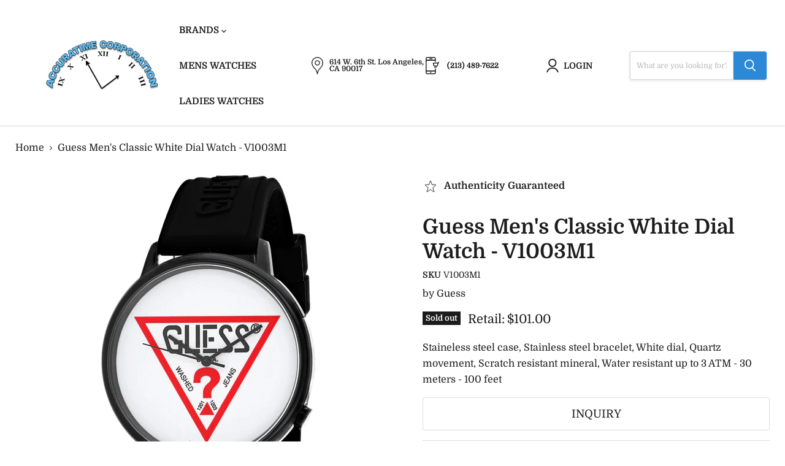

--- FILE ---
content_type: text/css
request_url: https://accuratime.com/cdn/shop/t/2/assets/custom.css?v=141650987342458084811704909912
body_size: -300
content:
.site-header-cart{display:none}.product_specification{list-style:none;padding-left:10px;margin:0}ul.product_specification li{line-height:30px;font-size:14px}ul.product_specification li strong{color:#1d1d1d;font-weight:700;margin-right:2px;text-transform:uppercase}ul.product_specification li span{color:#5d5d5d;font-weight:400;margin-left:5px}ul.home-section--content.flickity-enabled.is-draggable{display:block}ul.home-section--content.flickity-enabled.is-draggable li.collection__item{width:20%}.navmenu-meganav--desktop .navmenu-meganav-standard__wrapper .navmenu-meganav-standard__items{display:grid;grid-template-columns:repeat(auto-fit,minmax(175px,1fr));grid-gap:.1875rem}.product-block.product-block--key_details{margin:0 0 20px;width:50%;float:left}.product-block.product-block--key_details .key-details{margin:0}.product-block.product-block--key_details:first-child .key-details{padding-left:3px}.price__compare-at.visible:after{text-decoration:none;content:"";height:1px;background:#000;width:100%;position:absolute;left:0;top:-1px;bottom:0;margin:auto}.price__compare-at.visible{position:relative;text-decoration:auto}span.rt_tex{display:none}.template-product span.rt_tex{font-size:20px;display:inline-block}.product-block.product-block--title{clear:both}@media only screen and (min-width: 1024px){.new_slider li:last-child{display:none}}@media only screen and (max-width: 767px){.product-block.product-block--key_details .key-details{padding-left:3px}.product-block.product-block--key_details:nth-child(2){width:50%}.product-block.product-block--key_details{width:50%}.product-block.product-block--key_details .key-details{flex-direction:column;justify-content:center;row-gap:9px;align-items:center}p.key-details__heading{text-align:center}}
/*# sourceMappingURL=/cdn/shop/t/2/assets/custom.css.map?v=141650987342458084811704909912 */
